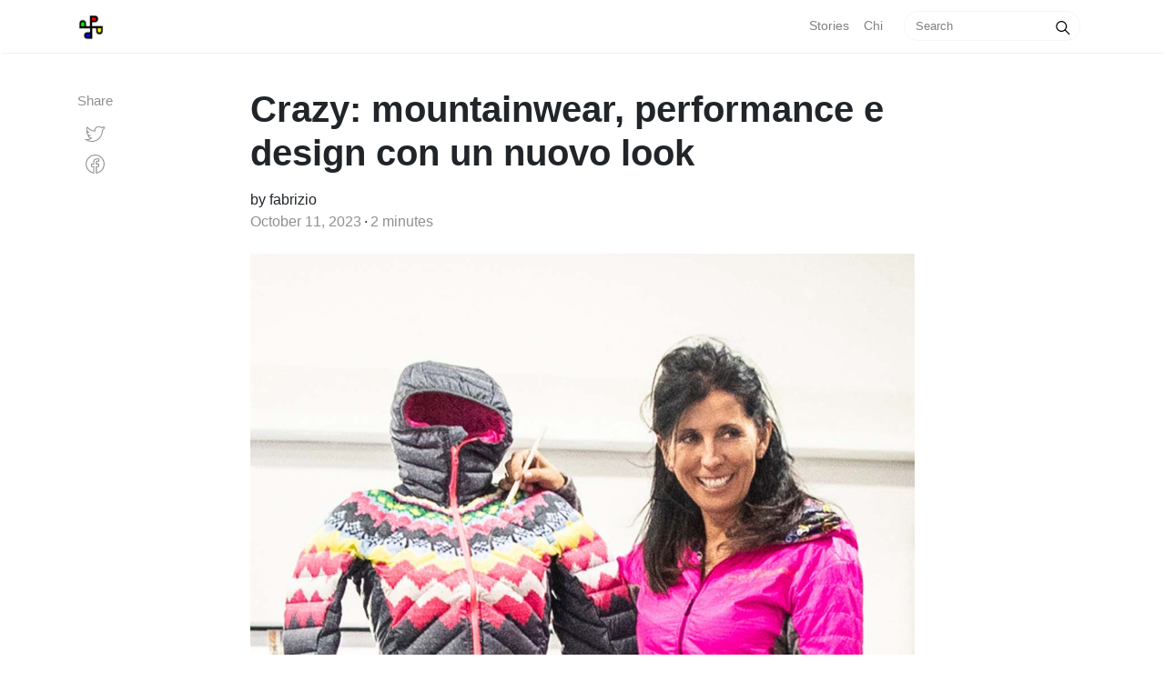

--- FILE ---
content_type: text/html; charset=UTF-8
request_url: https://tech-sport.it/crazy-mountainwear-con-un-nuovo-look
body_size: 4664
content:
<!DOCTYPE html>
<html lang="en">
<head>
<meta charset="utf-8">
<meta name="viewport" content="width=device-width, initial-scale=1, shrink-to-fit=no">
<meta name="generator" content="Bludit">

<!-- Dynamic title tag -->
<title>Crazy: mountainwear, performance e design con un nuovo look | Tech-Sport.it</title>

<!-- Dynamic description tag -->
<meta name="description" content="Performance mountainwear from the Italian Alps">

<!-- Include Favicon -->
<link rel="icon" href="https://tech-sport.it/bl-themes/mediumish/img/favicon.png" type="image/png">

<!-- Include Bootstrap CSS file bootstrap.css -->
<link rel="stylesheet" type="text/css" href="https://tech-sport.it/bl-kernel/css/bootstrap.min.css?version=3.16.2">

<!-- Include CSS Styles from this theme -->
<link rel="stylesheet" type="text/css" href="https://tech-sport.it/bl-themes/mediumish/css/mediumish.css?version=3.16.2">

<link href="//fonts.googleapis.com/css?family=Righteous" rel="stylesheet">
<link href="//maxcdn.bootstrapcdn.com/font-awesome/4.7.0/css/font-awesome.min.css" rel="stylesheet">

<!-- Load Bludit Plugins: Site head -->
<link rel="canonical" href="https://tech-sport.it/crazy-mountainwear-con-un-nuovo-look"/>
<script async src="https://pagead2.googlesyndication.com/pagead/js/adsbygoogle.js?client=ca-pub-7408690712341445"
     crossorigin="anonymous"></script>
<!-- Robots plugin -->
<link rel="alternate" type="application/rss+xml" href="https://tech-sport.it/rss.xml" title="RSS Feed">
</head>
<body>

	<!-- Load Bludit Plugins: Site Body Begin -->
	
	<!-- Navbar -->
	<!-- Begin Nav
================================================== -->

<nav class="navbar navbar-expand-md navbar-light bg-white fixed-top mediumnavigation">
<button class="navbar-toggler navbar-toggler-right" type="button" data-toggle="collapse" data-target="#navbarsExampleDefault" aria-controls="navbarsExampleDefault" aria-expanded="false" aria-label="Toggle navigation">
<span class="navbar-toggler-icon"></span>
</button>
<div class="container">
	<!-- Begin Logo -->
	<a class="navbar-brand" href="https://tech-sport.it">
	<img src="https://tech-sport.it/bl-themes/mediumish/img/logo.png" alt="logo">
	</a>
	<!-- End Logo -->
	<div class="collapse navbar-collapse" id="navbarsExampleDefault">
		<!-- Begin Menu -->
		<ul class="navbar-nav ml-auto">
			<li class="nav-item ">
				<a class="nav-link" href="https://tech-sport.it/category/test">Stories</a>
			</li>

			<!-- Static pages -->
						<li class="nav-item ">
				<a class="nav-link" href="https://tech-sport.it/chi">Chi</a>
			</li>
					</ul>
		<!-- End Menu -->
				<div class="form-inline my-2 my-lg-0">
			<input id="search-input" class="form-control mr-sm-2" type="text" placeholder="Search">
			<span onClick="searchNow()" class="search-icon"><svg class="svgIcon-use" width="25" height="25" viewBox="0 0 25 25"><path d="M20.067 18.933l-4.157-4.157a6 6 0 1 0-.884.884l4.157 4.157a.624.624 0 1 0 .884-.884zM6.5 11c0-2.62 2.13-4.75 4.75-4.75S16 8.38 16 11s-2.13 4.75-4.75 4.75S6.5 13.62 6.5 11z"></path></svg></span>
			<script>
				function searchNow() {
					var searchURL = "https://tech-sport.it/search/";
					window.open(searchURL + document.getElementById("search-input").value, "_self");
				}
				var elem = document.getElementById('search-input');
				elem.addEventListener('keypress', function(e){
					if (e.keyCode == 13) {
						searchNow();
					}
				});
			</script>
		</div>
			</div>
</div>
</nav>
<!-- End Nav
================================================== -->

	<!-- Content -->
	<!-- Begin Article
================================================== -->
<div class="container">
	<div class="row">

		<!-- Begin Fixed Left Share -->
		<div class="col-md-2 col-xs-12">
			<div class="share">
				<p>Share</p>
				<ul>
					<li>
						<a target="_blank" href="https://twitter.com/home?status=https%3A%2F%2Ftech-sport.it%2Fcrazy-mountainwear-con-un-nuovo-look">
						<svg class="svgIcon-use" width="29" height="29" viewbox="0 0 29 29"><path d="M21.967 11.8c.018 5.93-4.607 11.18-11.177 11.18-2.172 0-4.25-.62-6.047-1.76l-.268.422-.038.5.186.013.168.012c.3.02.44.032.6.046 2.06-.026 3.95-.686 5.49-1.86l1.12-.85-1.4-.048c-1.57-.055-2.92-1.08-3.36-2.51l-.48.146-.05.5c.22.03.48.05.75.08.48-.02.87-.07 1.25-.15l2.33-.49-2.32-.49c-1.68-.35-2.91-1.83-2.91-3.55 0-.05 0-.01-.01.03l-.49-.1-.25.44c.63.36 1.35.57 2.07.58l1.7.04L7.4 13c-.978-.662-1.59-1.79-1.618-3.047a4.08 4.08 0 0 1 .524-1.8l-.825.07a12.188 12.188 0 0 0 8.81 4.515l.59.033-.06-.59v-.02c-.05-.43-.06-.63-.06-.87a3.617 3.617 0 0 1 6.27-2.45l.2.21.28-.06c1.01-.22 1.94-.59 2.73-1.09l-.75-.56c-.1.36-.04.89.12 1.36.23.68.58 1.13 1.17.85l-.21-.45-.42-.27c-.52.8-1.17 1.48-1.92 2L22 11l.016.28c.013.2.014.35 0 .52v.04zm.998.038c.018-.22.017-.417 0-.66l-.498.034.284.41a8.183 8.183 0 0 0 2.2-2.267l.97-1.48-1.6.755c.17-.08.3-.02.34.03a.914.914 0 0 1-.13-.292c-.1-.297-.13-.64-.1-.766l.36-1.254-1.1.695c-.69.438-1.51.764-2.41.963l.48.15a4.574 4.574 0 0 0-3.38-1.484 4.616 4.616 0 0 0-4.61 4.613c0 .29.02.51.08.984l.01.02.5-.06.03-.5c-3.17-.18-6.1-1.7-8.08-4.15l-.48-.56-.36.64c-.39.69-.62 1.48-.65 2.28.04 1.61.81 3.04 2.06 3.88l.3-.92c-.55-.02-1.11-.17-1.6-.45l-.59-.34-.14.67c-.02.08-.02.16 0 .24-.01 2.12 1.55 4.01 3.69 4.46l.1-.49-.1-.49c-.33.07-.67.12-1.03.14-.18-.02-.43-.05-.64-.07l-.76-.09.23.73c.57 1.84 2.29 3.14 4.28 3.21l-.28-.89a8.252 8.252 0 0 1-4.85 1.66c-.12-.01-.26-.02-.56-.05l-.17-.01-.18-.01L2.53 21l1.694 1.07a12.233 12.233 0 0 0 6.58 1.917c7.156 0 12.2-5.73 12.18-12.18l-.002.04z"></path></svg>
						</a>
					</li>
					<li>
						<a target="_blank" href="https://www.facebook.com/sharer/sharer.php?u=https%3A%2F%2Ftech-sport.it%2Fcrazy-mountainwear-con-un-nuovo-look">
						<svg class="svgIcon-use" width="29" height="29" viewbox="0 0 29 29"><path d="M16.39 23.61v-5.808h1.846a.55.55 0 0 0 .546-.48l.36-2.797a.551.551 0 0 0-.547-.62H16.39V12.67c0-.67.12-.813.828-.813h1.474a.55.55 0 0 0 .55-.55V8.803a.55.55 0 0 0-.477-.545c-.436-.06-1.36-.116-2.22-.116-2.5 0-4.13 1.62-4.13 4.248v1.513H10.56a.551.551 0 0 0-.55.55v2.797c0 .304.248.55.55.55h1.855v5.76c-4.172-.96-7.215-4.7-7.215-9.1 0-5.17 4.17-9.36 9.31-9.36 5.14 0 9.31 4.19 9.31 9.36 0 4.48-3.155 8.27-7.43 9.15M14.51 4C8.76 4 4.1 8.684 4.1 14.46c0 5.162 3.75 9.523 8.778 10.32a.55.55 0 0 0 .637-.543v-6.985a.551.551 0 0 0-.55-.55H11.11v-1.697h1.855a.55.55 0 0 0 .55-.55v-2.063c0-2.02 1.136-3.148 3.03-3.148.567 0 1.156.027 1.597.06v1.453h-.924c-1.363 0-1.93.675-1.93 1.912v1.78c0 .3.247.55.55.55h2.132l-.218 1.69H15.84c-.305 0-.55.24-.55.55v7.02c0 .33.293.59.623.54 5.135-.7 9.007-5.11 9.007-10.36C24.92 8.68 20.26 4 14.51 4"></path></svg>
						</a>
					</li>
				</ul>
			</div>
		</div>
		<!-- End Fixed Left Share -->

		<!-- Begin Post -->
		<div class="col-md-8 col-md-offset-2 col-xs-12">

			<!-- Load Bludit Plugins: Page Begin -->
			
			<div class="mainheading">
				<h1 class="posttitle">Crazy: mountainwear, performance e design con un nuovo look</h1>
				<div class="wrapfooter">
					<span class="author-meta">
					<span class="post-name">by fabrizio</span><br/>
					<span class="post-date">October 11, 2023</span><span class="dot"></span><span class="post-read">2 minutes</span>
					</span>
				</div>
			</div>

			<!-- Begin Cover Image -->
						<img class="featured-image img-fluid" src="https://tech-sport.it/bl-content/uploads/pages/ebd8300dfb59da74f4fcbf4a0d7db85f/crazy.jpg" alt="Crazy: mountainwear, performance e design con un nuovo look">
						<!-- End Cover Image -->

			<!-- Begin Post Content -->
			<div class="article-post">
				<p>Crazy, azienda fondata da <strong>Valeria Colturi</strong> a fine anni ’80, persegue da sempre due binari principali: l’innovazione tecnica dei capi e il look fashion dell’abbigliamento.<br>Nel solco di quanto fatto in questi ultimi decenni, l’azienda valtellinese ha presentato a luglio il nuovo logo che si colloca all’interno di una precisa strategia di posizionamento del brand.<br>Questo rebranding vuole raccontare in modo più preciso l’anima di Crazy e dei suoi prodotti, con colori vivaci e fit atletici, nel pieno rispetto delle esigenze di chi la montagna la vive da performer e ricerca capi estremamente tecnici.</p>
<p>«Le nostre collezioni si distinguono per rappresentare anno dopo anno il vertice dell’innovazione tecnica, con le migliori tecnologie e tessuti sul mercato – ha commentato Valeria Colturi, founder e stylist di Crazy<em> – Ma anche per portare nel mondo outdoor la ricerca dello stile e della tendenza del mondo fashion, con design creati in collaborazione con artisti internazionali, l’utilizzo di fantasie stampate, la scelta e l’abbinamento di colori innovativi e un lavoro più sofisticato sull’estetica della vestibilità dei nostri prodotti».</em></p>
<p>A partire quindi dalle proprie radici, Crazy si rinnova pur mantenendo lo sviluppo di collezioni dal look sempre più accattivante e fashionable, realizzate con tessuti performanti e fitting atletici.<br>Il restyling del nuovo logo che ha al proprio interno il carattere fashion di Crazy, con striature zebrate di colore viola (elemento distintivo di numerose collezioni disegnate da Valeria Colturi), rappresenta un binomio cromatico piuttosto frequente nelle sfilate di moda femminile (e non solo), ma totalmente assente nel mondo outdoor.<br>Ecco, quindi, che viene rivisto anche il payoff che accompagna il nuovo logo: “Performance mountainwear from the Italian Alps” capace di riassumere alla perfezione l’essenza di Crazy.<br>La performance resta nostra prerogativa. Crazy è nato come marchio tecnico e continuerà ad esserlo nel settore dell’abbigliamento da montagna, come chiarisce il termine mountainwear che identifica il nostro perimetro d’azione – ha aggiunto Valeria Colturi – <em>e crediamo fortemente nella specializzazione, così come l’elemento geografico delle Alpi Italiane sta a indicare il significato di ‘designed in Italy’ del nostro brand, che sui mercati internazionali continua a portare valore</em>».<br>Infatti oltre il 50% del fatturato Crazy è ottenuto al di là dei confini delle Alpi italiane, le stesse che sono state la culla di una azienda capace di dettare nuovi standard sui mercati internazionali, sia tecnici che estetici.<br>Performance e design, saranno questi i driver che guideranno Valeria Colturi nello styling delle future collezioni di Crazy. </p>			</div>
			<!-- End Post Content -->

			<!-- Begin Tags -->
						<!-- End Tags -->

			<!-- Load Bludit Plugins: Page End -->
			
		</div>
		<!-- End Post -->

	</div>

	<!-- Begin Footer
	================================================== -->
	<div class="footer">
		<p class="pull-left">
			Tech-Sport.it Copyright © 2021-2025		</p>
		<p class="pull-right">
			Designed by <a target="_blank" href="https://www.wowthemes.net">Wowthemes</a> |
			Powered by <a target="_blank" href="https://www.bludit.com">Bludit.com</a>
		</p>
		<div class="clearfix">
		</div>
	</div>
	<!-- End Footer
	================================================== -->
</div>
<!-- End Article
================================================== -->

	<!-- Javascript -->
	<script src="https://tech-sport.it/bl-kernel/js/jquery.min.js?version=3.16.2"></script>
<script  src="https://tech-sport.it/bl-themes/mediumish/js/tether.min.js?version=3.16.2"></script>
<script  src="https://tech-sport.it/bl-kernel/js/bootstrap.bundle.min.js?version=3.16.2"></script>
<script  src="https://tech-sport.it/bl-themes/mediumish/js/ie10-viewport-bug-workaround.js?version=3.16.2"></script>

	<!-- Load Bludit Plugins: Site Body End -->
	
</body>
</html>

--- FILE ---
content_type: text/html; charset=utf-8
request_url: https://www.google.com/recaptcha/api2/aframe
body_size: 268
content:
<!DOCTYPE HTML><html><head><meta http-equiv="content-type" content="text/html; charset=UTF-8"></head><body><script nonce="t-C-KvJ5rCMMvCZZ6LdCVQ">/** Anti-fraud and anti-abuse applications only. See google.com/recaptcha */ try{var clients={'sodar':'https://pagead2.googlesyndication.com/pagead/sodar?'};window.addEventListener("message",function(a){try{if(a.source===window.parent){var b=JSON.parse(a.data);var c=clients[b['id']];if(c){var d=document.createElement('img');d.src=c+b['params']+'&rc='+(localStorage.getItem("rc::a")?sessionStorage.getItem("rc::b"):"");window.document.body.appendChild(d);sessionStorage.setItem("rc::e",parseInt(sessionStorage.getItem("rc::e")||0)+1);localStorage.setItem("rc::h",'1768937058517');}}}catch(b){}});window.parent.postMessage("_grecaptcha_ready", "*");}catch(b){}</script></body></html>